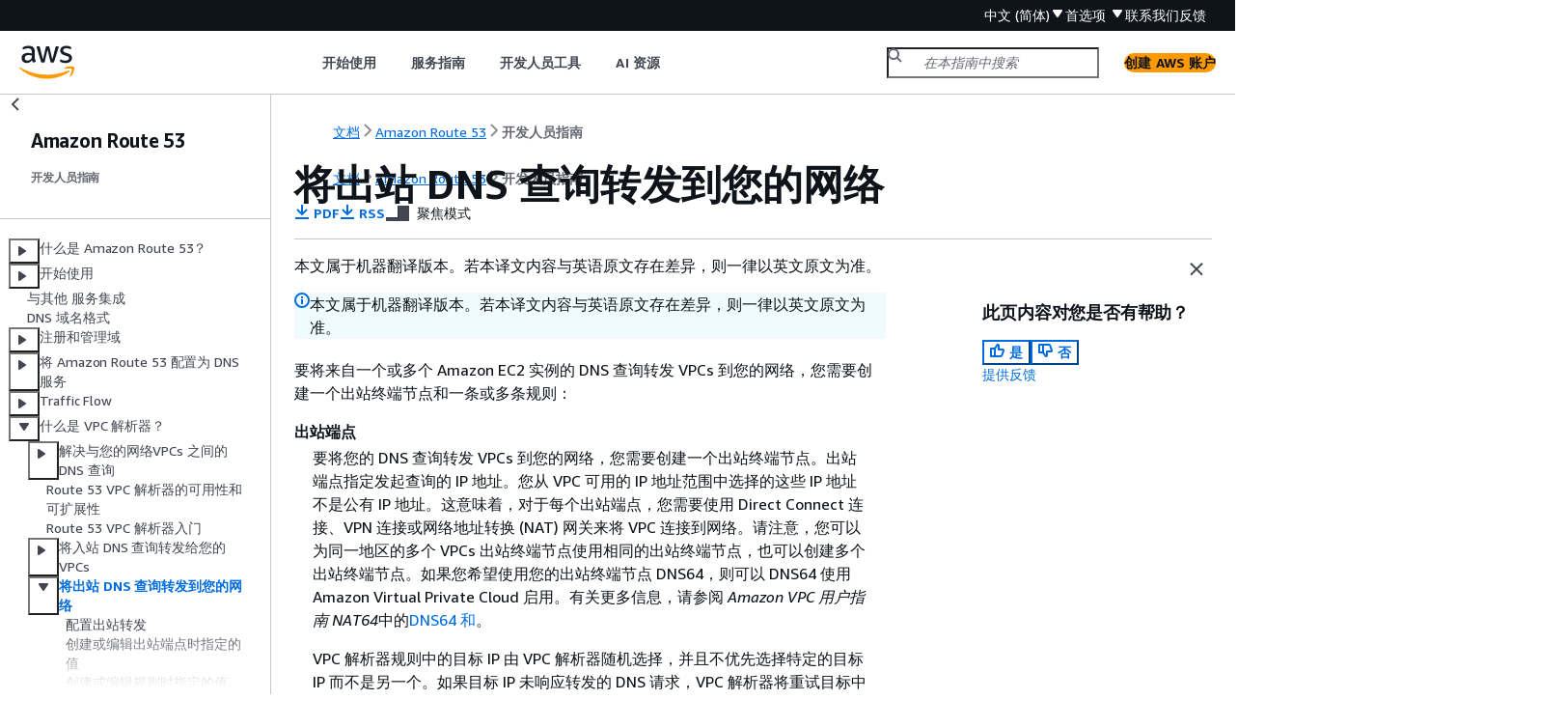

--- FILE ---
content_type: text/html
request_url: https://docs.aws.amazon.com/zh_cn/Route53/latest/DeveloperGuide/resolver-forwarding-outbound-queries.html
body_size: 4501
content:
<!DOCTYPE html>
    <html xmlns="http://www.w3.org/1999/xhtml" lang="zh-CN"><head><meta http-equiv="Content-Type" content="text/html; charset=UTF-8" /><title>将出站 DNS 查询转发到您的网络 - Amazon Route 53</title><meta name="viewport" content="width=device-width,initial-scale=1" /><meta name="assets_root" content="/assets" /><meta name="target_state" content="resolver-forwarding-outbound-queries" /><meta name="default_state" content="resolver-forwarding-outbound-queries" /><link rel="icon" type="image/ico" href="/assets/images/favicon.ico" /><link rel="shortcut icon" type="image/ico" href="/assets/images/favicon.ico" /><link rel="canonical" href="https://docs.aws.amazon.com/zh_cn/Route53/latest/DeveloperGuide/resolver-forwarding-outbound-queries.html" /><meta name="description" content="配置出站终端节点和转发规则，使来自您的 EC2 VPCs 实例的 DNS 查询能够转发到本地网络上的 DNS 解析器。" /><meta name="deployment_region" content="IAD" /><meta name="product" content="Amazon Route 53" /><meta name="guide" content="开发人员指南" /><meta name="abstract" content="通过 Route 53，您可以注册域，将流量路由到托管域的资源，并检查资源的运行状况。您还可以根据资源的运行状况来路由流量。本指南介绍如何使用 Route 53 控制台注册域、配置 DNS 和配置运行状况检查。" /><meta name="guide-locale" content="zh_cn" /><meta name="tocs" content="toc-contents.json" /><link rel="canonical" href="https://docs.aws.amazon.com/zh_cn/Route53/latest/DeveloperGuide/resolver-forwarding-outbound-queries.html" /><link rel="alternative" href="https://docs.aws.amazon.com/id_id/Route53/latest/DeveloperGuide/resolver-forwarding-outbound-queries.html" hreflang="id-id" /><link rel="alternative" href="https://docs.aws.amazon.com/id_id/Route53/latest/DeveloperGuide/resolver-forwarding-outbound-queries.html" hreflang="id" /><link rel="alternative" href="https://docs.aws.amazon.com/de_de/Route53/latest/DeveloperGuide/resolver-forwarding-outbound-queries.html" hreflang="de-de" /><link rel="alternative" href="https://docs.aws.amazon.com/de_de/Route53/latest/DeveloperGuide/resolver-forwarding-outbound-queries.html" hreflang="de" /><link rel="alternative" href="https://docs.aws.amazon.com/Route53/latest/DeveloperGuide/resolver-forwarding-outbound-queries.html" hreflang="en-us" /><link rel="alternative" href="https://docs.aws.amazon.com/Route53/latest/DeveloperGuide/resolver-forwarding-outbound-queries.html" hreflang="en" /><link rel="alternative" href="https://docs.aws.amazon.com/es_es/Route53/latest/DeveloperGuide/resolver-forwarding-outbound-queries.html" hreflang="es-es" /><link rel="alternative" href="https://docs.aws.amazon.com/es_es/Route53/latest/DeveloperGuide/resolver-forwarding-outbound-queries.html" hreflang="es" /><link rel="alternative" href="https://docs.aws.amazon.com/fr_fr/Route53/latest/DeveloperGuide/resolver-forwarding-outbound-queries.html" hreflang="fr-fr" /><link rel="alternative" href="https://docs.aws.amazon.com/fr_fr/Route53/latest/DeveloperGuide/resolver-forwarding-outbound-queries.html" hreflang="fr" /><link rel="alternative" href="https://docs.aws.amazon.com/it_it/Route53/latest/DeveloperGuide/resolver-forwarding-outbound-queries.html" hreflang="it-it" /><link rel="alternative" href="https://docs.aws.amazon.com/it_it/Route53/latest/DeveloperGuide/resolver-forwarding-outbound-queries.html" hreflang="it" /><link rel="alternative" href="https://docs.aws.amazon.com/ja_jp/Route53/latest/DeveloperGuide/resolver-forwarding-outbound-queries.html" hreflang="ja-jp" /><link rel="alternative" href="https://docs.aws.amazon.com/ja_jp/Route53/latest/DeveloperGuide/resolver-forwarding-outbound-queries.html" hreflang="ja" /><link rel="alternative" href="https://docs.aws.amazon.com/ko_kr/Route53/latest/DeveloperGuide/resolver-forwarding-outbound-queries.html" hreflang="ko-kr" /><link rel="alternative" href="https://docs.aws.amazon.com/ko_kr/Route53/latest/DeveloperGuide/resolver-forwarding-outbound-queries.html" hreflang="ko" /><link rel="alternative" href="https://docs.aws.amazon.com/pt_br/Route53/latest/DeveloperGuide/resolver-forwarding-outbound-queries.html" hreflang="pt-br" /><link rel="alternative" href="https://docs.aws.amazon.com/pt_br/Route53/latest/DeveloperGuide/resolver-forwarding-outbound-queries.html" hreflang="pt" /><link rel="alternative" href="https://docs.aws.amazon.com/zh_cn/Route53/latest/DeveloperGuide/resolver-forwarding-outbound-queries.html" hreflang="zh-cn" /><link rel="alternative" href="https://docs.aws.amazon.com/zh_tw/Route53/latest/DeveloperGuide/resolver-forwarding-outbound-queries.html" hreflang="zh-tw" /><link rel="alternative" href="https://docs.aws.amazon.com/Route53/latest/DeveloperGuide/resolver-forwarding-outbound-queries.html" hreflang="x-default" /><meta name="feedback-item" content="Route53" /><meta name="this_doc_product" content="Amazon Route 53" /><meta name="this_doc_guide" content="开发人员指南" /><head xmlns="http://www.w3.org/1999/xhtml"> <script defer="" src="/assets/r/awsdocs-doc-page.2.0.0.js"></script><link href="/assets/r/awsdocs-doc-page.2.0.0.css" rel="stylesheet"/></head>
<script defer="" id="awsc-panorama-bundle" type="text/javascript" src="https://prod.pa.cdn.uis.awsstatic.com/panorama-nav-init.js" data-config="{'appEntity':'aws-documentation','region':'us-east-1','service':'route53'}"></script><meta id="panorama-serviceSubSection" value="开发人员指南" /><meta id="panorama-serviceConsolePage" value="将出站 DNS 查询转发到您的网络" /></head><body class="awsdocs awsui"><div class="awsdocs-container"><awsdocs-header></awsdocs-header><awsui-app-layout id="app-layout" class="awsui-util-no-gutters" ng-controller="ContentController as $ctrl" header-selector="awsdocs-header" navigation-hide="false" navigation-width="$ctrl.navWidth" navigation-open="$ctrl.navOpen" navigation-change="$ctrl.onNavChange($event)" tools-hide="$ctrl.hideTools" tools-width="$ctrl.toolsWidth" tools-open="$ctrl.toolsOpen" tools-change="$ctrl.onToolsChange($event)"><div id="guide-toc" dom-region="navigation"><awsdocs-toc></awsdocs-toc></div><div id="main-column" dom-region="content" tabindex="-1"><awsdocs-view class="awsdocs-view"><div id="awsdocs-content"><head><title>将出站 DNS 查询转发到您的网络 - Amazon Route 53</title><meta name="pdf" content="route53-dg.pdf#resolver-forwarding-outbound-queries" /><meta name="rss" content="amazon-route-53-release-notes.rss" /><meta name="forums" content="https://repost.aws/zh-Hans/tags/TAceSYwryvTxuK8Uw1UKOTVA" /><meta name="feedback" content="https://docs.aws.amazon.com/forms/aws-doc-feedback?hidden_service_name=Route53&amp;topic_url=https://docs.aws.amazon.com/zh_cn/Route53/latest/DeveloperGuide/resolver-forwarding-outbound-queries.html" /><meta name="feedback-yes" content="feedbackyes.html?topic_url=https://docs.aws.amazon.com/zh_cn/Route53/latest/DeveloperGuide/resolver-forwarding-outbound-queries.html" /><meta name="feedback-no" content="feedbackno.html?topic_url=https://docs.aws.amazon.com/zh_cn/Route53/latest/DeveloperGuide/resolver-forwarding-outbound-queries.html" /><meta name="keywords" content="Route 53,Amazon Route 53,域,运行状况检查,DNS,路由策略,资源记录集,托管区域,名称服务器,register,注册,转移,Traffic Flow,Route 53 VPC 解析器,DNS 解析,VPC DNS,入站端点,出站端点,转发规则,私有托管区,递归 DNS,出站转发,VPC 到网络,EC2 DNS 查询,本地 DNS" /><script type="application/ld+json">
{
    "@context" : "https://schema.org",
    "@type" : "BreadcrumbList",
    "itemListElement" : [
      {
        "@type" : "ListItem",
        "position" : 1,
        "name" : "AWS",
        "item" : "https://aws.amazon.com"
      },
      {
        "@type" : "ListItem",
        "position" : 2,
        "name" : "Amazon Route 53",
        "item" : "https://docs.aws.amazon.com/route53/index.html"
      },
      {
        "@type" : "ListItem",
        "position" : 3,
        "name" : "开发人员指南",
        "item" : "https://docs.aws.amazon.com/zh_cn/Route53/latest/DeveloperGuide"
      },
      {
        "@type" : "ListItem",
        "position" : 4,
        "name" : "什么是 Route 53 VPC 解析器？",
        "item" : "https://docs.aws.amazon.com/zh_cn/Route53/latest/DeveloperGuide/resolver.html"
      },
      {
        "@type" : "ListItem",
        "position" : 5,
        "name" : "将出站 DNS 查询转发到您的网络",
        "item" : "https://docs.aws.amazon.com/zh_cn/Route53/latest/DeveloperGuide/resolver.html"
      }
    ]
}
</script></head><body><div id="main"><div style="display: none"><a href="route53-dg.pdf#resolver-forwarding-outbound-queries" target="_blank" rel="noopener noreferrer" title="打开 PDF"></a></div><div id="breadcrumbs" class="breadcrumb"><a href="/index.html">文档</a><a href="/route53/index.html">Amazon Route 53</a><a href="Welcome.html">开发人员指南</a></div><div id="main-content" class="awsui-util-container"><div id="main-col-body"><awsdocs-language-banner data-service="$ctrl.pageService"></awsdocs-language-banner><awsui-alert class="awsdocs-page-banner awsui-util-mb-l"><p>本文属于机器翻译版本。若本译文内容与英语原文存在差异，则一律以英文原文为准。</p></awsui-alert><h1 class="topictitle" id="resolver-forwarding-outbound-queries">将出站 DNS 查询转发到您的网络</h1><div class="awsdocs-page-header-container"><awsdocs-page-header></awsdocs-page-header><awsdocs-filter-selector id="awsdocs-filter-selector"></awsdocs-filter-selector></div><p>要将来自一个或多个 Amazon  EC2  实例的 DNS 查询转发 VPCs 到您的网络，您需要创建一个出站终端节点和一条或多条规则：</p><div class="variablelist">
			 
			 
		<dl>
				<dt><b><span class="term">出站端点</span></b></dt>
				<dd><p>要将您的 DNS 查询转发 VPCs 到您的网络，您需要创建一个出站终端节点。出站端点指定发起查询的 IP 地址。您从 VPC 可用的 IP 地址范围中选择的这些 IP 地址不是公有 IP 地址。这意味着，对于每个出站端点，您需要使用	Direct Connect 连接、VPN 连接或网络地址转换 (NAT) 网关来将 VPC 连接到网络。请注意，您可以为同一地区的多个 VPCs 出站终端节点使用相同的出站终端节点，也可以创建多个出站终端节点。如果您希望使用您的出站终端节点 DNS64，则可以 DNS64 使用 Amazon Virtual Private Cloud 启用。有关更多信息，请参阅 <em>Amazon VPC 用户指南 NAT64</em>中的<a href="https://docs.aws.amazon.com/vpc/latest/userguide/vpc-nat-gateway.html#nat-gateway-nat64-dns64">DNS64 和</a>。</p>
					<p>VPC 解析器规则中的目标 IP 由 VPC 解析器随机选择，并且不优先选择特定的目标 IP 而不是另一个。如果目标 IP 未响应转发的 DNS 请求，VPC 解析器将重试目标中的随机 IP 地址。 IPs</p>
					<p>确保所有目标 IP 地址都可以从解析程序端点访问。如果 VPC 解析器无法将出站 DNS 查询转发到任何目标 IP，则可能会导致 DNS 解析时间延长。</p>
				</dd>
			
				<dt><b><span class="term">Rules</span></b></dt>
				<dd><p>要为希望转发到您的网络上的 DNS 解析程序的查询指定域名，您可以创建一个或多个规则。每个转发规则指定一个域名。然后，您可以将规则与要将 VPCs 查询转发到您的网络的规则相关联。</p>
					<p>出站委托规则遵循与标准转发规则不同的特定委托原则。创建委托规则时，VPC Resolver 会根据 DNS 响应中的 NS 记录评估规则中的委托记录，以确定是否应进行委托。只有当委托规则配置与 DNS 响应中返回的实际 NS 记录相匹配时，VPC 解析器才会将权限委托给您的本地解析器。与基于域名匹配重定向查询的转发规则不同，委托规则遵守 DNS 委托链，只有在响应中的权威名称服务器与委托配置匹配时才会激活。</p>
					<p>有关更多信息，请参阅以下主题：</p>
					<div class="itemizedlist">
						 
						 
					<ul class="itemizedlist"><li class="listitem"><p><a href="./hosted-zone-private-considerations.html#hosted-zone-private-considerations-private-overlapping">Private hosted zones       that have overlapping namespaces</a></p></li><li class="listitem"><p><a href="./hosted-zone-private-considerations.html#hosted-zone-private-considerations-resolver-rules">Private hosted zones and Route 53 VPC Resolver rules</a></p></li></ul></div></dd>
			</dl></div><awsdocs-copyright class="copyright-print"></awsdocs-copyright><awsdocs-thumb-feedback right-edge="{{$ctrl.thumbFeedbackRightEdge}}"></awsdocs-thumb-feedback></div><noscript><div><div><div><div id="js_error_message"><p><img src="https://d1ge0kk1l5kms0.cloudfront.net/images/G/01/webservices/console/warning.png" alt="警告" /> <strong>Javascript 在您的浏览器中被禁用或不可用。</strong></p><p>要使用 Amazon Web Services 文档，必须启用 Javascript。请参阅浏览器的帮助页面以了解相关说明。</p></div></div></div></div></noscript><div id="main-col-footer" class="awsui-util-font-size-0"><div id="doc-conventions"><a target="_top" href="/general/latest/gr/docconventions.html">文档惯例</a></div><div class="prev-next"><div id="previous" class="prev-link" accesskey="p" href="./resolver-forwarding-inbound-queries-managing.html">管理入站端点</div><div id="next" class="next-link" accesskey="n" href="./resolver-forwarding-outbound-queries-configuring.html">配置出站转发</div></div></div><awsdocs-page-utilities></awsdocs-page-utilities></div><div id="quick-feedback-yes" style="display: none;"><div class="title">此页面对您有帮助吗？- 是</div><div class="content"><p>感谢您对我们工作的肯定！</p><p>如果不耽误您的时间，请告诉我们做得好的地方，让我们做得更好。</p><p><awsui-button id="fblink" rel="noopener noreferrer" target="_blank" text="反馈" click="linkClick($event)" href="https://docs.aws.amazon.com/forms/aws-doc-feedback?hidden_service_name=Route53&amp;topic_url=https://docs.aws.amazon.com/zh_cn/Route53/latest/DeveloperGuide/resolver-forwarding-outbound-queries.html"></awsui-button></p></div></div><div id="quick-feedback-no" style="display: none;"><div class="title">此页面对您有帮助吗？- 否</div><div class="content"><p>感谢您告诉我们本页内容还需要完善。很抱歉让您失望了。</p><p>如果不耽误您的时间，请告诉我们如何改进文档。</p><p><awsui-button id="fblink" rel="noopener noreferrer" target="_blank" text="反馈" click="linkClick($event)" href="https://docs.aws.amazon.com/forms/aws-doc-feedback?hidden_service_name=Route53&amp;topic_url=https://docs.aws.amazon.com/zh_cn/Route53/latest/DeveloperGuide/resolver-forwarding-outbound-queries.html"></awsui-button></p></div></div></div></body></div></awsdocs-view><div class="page-loading-indicator" id="page-loading-indicator"><awsui-spinner size="large"></awsui-spinner></div></div><div id="tools-panel" dom-region="tools"><awsdocs-tools-panel id="awsdocs-tools-panel"></awsdocs-tools-panel></div></awsui-app-layout><awsdocs-cookie-banner class="doc-cookie-banner"></awsdocs-cookie-banner></div></body></html>